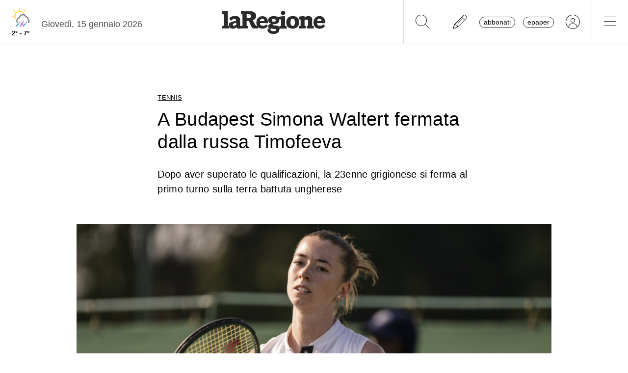

--- FILE ---
content_type: text/javascript
request_url: https://www.laregione.ch/layout/js/laregione.ch/header.js?fmt=0157f4a5
body_size: -308
content:
App.prototype.openTopMenu = function() {
	var navbar = $('.navbar');
	if($('.navbar').length > 1){
		navbar = $('.navbar').eq(1);
	}
	if($('.top-menu').is(":visible")){
		navbar.removeClass('fixed-top');
		navbar.addClass('sticky');
		$('.top-menu').hide();
		$('body').removeClass('noscroll');
	} else {
		navbar.removeClass('sticky');
		navbar.addClass('fixed-top');
		$('.top-menu').show();
		$('body').addClass('noscroll');
	}
};

--- FILE ---
content_type: text/javascript
request_url: https://www.laregione.ch/lib/videojs/video-js-youtube.js?fmt=2b2de3a4
body_size: 5572
content:
/* The MIT License (MIT)

Copyright (c) 2014-2015 Benoit Tremblay <trembl.ben@gmail.com>

Permission is hereby granted, free of charge, to any person obtaining a copy
of this software and associated documentation files (the "Software"), to deal
in the Software without restriction, including without limitation the rights
to use, copy, modify, merge, publish, distribute, sublicense, and/or sell
copies of the Software, and to permit persons to whom the Software is
furnished to do so, subject to the following conditions:

The above copyright notice and this permission notice shall be included in
all copies or substantial portions of the Software.

THE SOFTWARE IS PROVIDED "AS IS", WITHOUT WARRANTY OF ANY KIND, EXPRESS OR
IMPLIED, INCLUDING BUT NOT LIMITED TO THE WARRANTIES OF MERCHANTABILITY,
FITNESS FOR A PARTICULAR PURPOSE AND NONINFRINGEMENT. IN NO EVENT SHALL THE
AUTHORS OR COPYRIGHT HOLDERS BE LIABLE FOR ANY CLAIM, DAMAGES OR OTHER
LIABILITY, WHETHER IN AN ACTION OF CONTRACT, TORT OR OTHERWISE, ARISING FROM,
OUT OF OR IN CONNECTION WITH THE SOFTWARE OR THE USE OR OTHER DEALINGS IN
THE SOFTWARE. */
/*global define, YT*/
(function (root, factory) {
  if(typeof exports==='object' && typeof module!=='undefined') {
    var videojs = require('video.js');
    module.exports = factory(videojs.default || videojs);
  } else if(typeof define === 'function' && define.amd) {
    define(['videojs'], function(videojs){
      return (root.Youtube = factory(videojs));
    });
  } else {
    root.Youtube = factory(root.videojs);
  }
}(this, function(videojs) {
  'use strict';

  var _isOnMobile = videojs.browser.IS_IOS || videojs.browser.IS_NATIVE_ANDROID;
  var Tech = videojs.getTech('Tech');

  class Youtube extends Tech {

    constructor(options, ready) {
      super(options, ready);

      this.setPoster(options.poster);
      this.setSrc(this.options_.source, true);

      // Set the vjs-youtube class to the player
      // Parent is not set yet so we have to wait a tick
      this.setTimeout(function() {
        if (this.el_) {
          this.el_.parentNode.className += ' vjs-youtube';

          if (_isOnMobile) {
            this.el_.parentNode.className += ' vjs-youtube-mobile';
          }

          if (Youtube.isApiReady) {
            this.initYTPlayer();
          } else {
            Youtube.apiReadyQueue.push(this);
          }
        }
      }.bind(this));
    }

    dispose() {
      if (this.ytPlayer) {
        //Dispose of the YouTube Player
        if (this.ytPlayer.stopVideo) {
          this.ytPlayer.stopVideo();
        }
        if (this.ytPlayer.destroy) {
          this.ytPlayer.destroy();
        }
      } else {
        //YouTube API hasn't finished loading or the player is already disposed
        var index = Youtube.apiReadyQueue.indexOf(this);
        if (index !== -1) {
          Youtube.apiReadyQueue.splice(index, 1);
        }
      }
      this.ytPlayer = null;

      this.el_.parentNode.className = this.el_.parentNode.className
          .replace(' vjs-youtube', '')
          .replace(' vjs-youtube-mobile', '');
      this.el_.parentNode.removeChild(this.el_);

      //Needs to be called after the YouTube player is destroyed, otherwise there will be a null reference exception
      Tech.prototype.dispose.call(this);
    }

    createEl() {
      var div = document.createElement('div');
      div.setAttribute('id', this.options_.techId);
      div.setAttribute('style', 'width:100%;height:100%;top:0;left:0;position:absolute');
      div.setAttribute('class', 'vjs-tech');

      var divWrapper = document.createElement('div');
      divWrapper.appendChild(div);

      if (!_isOnMobile && !this.options_.ytControls) {
        var divBlocker = document.createElement('div');
        divBlocker.setAttribute('class', 'vjs-iframe-blocker');
        divBlocker.setAttribute('style', 'position:absolute;top:0;left:0;width:100%;height:100%');

        // In case the blocker is still there and we want to pause
        divBlocker.onclick = function() {
          this.pause();
        }.bind(this);

        divWrapper.appendChild(divBlocker);
      }

      return divWrapper;
    }

    initYTPlayer() {
      var playerVars = {
        controls: 0,
        modestbranding: 1,
        rel: 0,
        showinfo: 0,
        loop: this.options_.loop ? 1 : 0
      };

      // Let the user set any YouTube parameter
      // https://developers.google.com/youtube/player_parameters?playerVersion=HTML5#Parameters
      // To use YouTube controls, you must use ytControls instead
      // To use the loop or autoplay, use the video.js settings

      if (typeof this.options_.autohide !== 'undefined') {
        playerVars.autohide = this.options_.autohide;
      }

      if (typeof this.options_['cc_load_policy'] !== 'undefined') {
        playerVars['cc_load_policy'] = this.options_['cc_load_policy'];
      }

      if (typeof this.options_.ytControls !== 'undefined') {
        playerVars.controls = this.options_.ytControls;
      }

      if (typeof this.options_.disablekb !== 'undefined') {
        playerVars.disablekb = this.options_.disablekb;
      }

      if (typeof this.options_.color !== 'undefined') {
        playerVars.color = this.options_.color;
      }

      if (!playerVars.controls) {
        // Let video.js handle the fullscreen unless it is the YouTube native controls
        playerVars.fs = 0;
      } else if (typeof this.options_.fs !== 'undefined') {
        playerVars.fs = this.options_.fs;
      }

      if (this.options_.source.src.indexOf('end=') !== -1) {
        var srcEndTime = this.options_.source.src.match(/end=([0-9]*)/);
        this.options_.end = parseInt(srcEndTime[1]);
      }

      if (typeof this.options_.end !== 'undefined') {
        playerVars.end = this.options_.end;
      }

      if (typeof this.options_.hl !== 'undefined') {
        playerVars.hl = this.options_.hl;
      } else if (typeof this.options_.language !== 'undefined') {
        // Set the YouTube player on the same language than video.js
        playerVars.hl = this.options_.language.substr(0, 2);
      }

      if (typeof this.options_['iv_load_policy'] !== 'undefined') {
        playerVars['iv_load_policy'] = this.options_['iv_load_policy'];
      }

      if (typeof this.options_.list !== 'undefined') {
        playerVars.list = this.options_.list;
      } else if (this.url && typeof this.url.listId !== 'undefined') {
        playerVars.list = this.url.listId;
      }

      if (typeof this.options_.listType !== 'undefined') {
        playerVars.listType = this.options_.listType;
      }

      if (typeof this.options_.modestbranding !== 'undefined') {
        playerVars.modestbranding = this.options_.modestbranding;
      }

      if (typeof this.options_.playlist !== 'undefined') {
        playerVars.playlist = this.options_.playlist;
      }

      if (typeof this.options_.playsinline !== 'undefined') {
        playerVars.playsinline = this.options_.playsinline;
      }

      if (typeof this.options_.rel !== 'undefined') {
        playerVars.rel = this.options_.rel;
      }

      if (typeof this.options_.showinfo !== 'undefined') {
        playerVars.showinfo = this.options_.showinfo;
      }

      if (this.options_.source.src.indexOf('start=') !== -1) {
        var srcStartTime = this.options_.source.src.match(/start=([0-9]*)/);
        this.options_.start = parseInt(srcStartTime[1]);
      }

      if (typeof this.options_.start !== 'undefined') {
        playerVars.start = this.options_.start;
      }

      if (typeof this.options_.theme !== 'undefined') {
        playerVars.theme = this.options_.theme;
      }

      // Allow undocumented options to be passed along via customVars
      if (typeof this.options_.customVars !== 'undefined') {
        var customVars = this.options_.customVars;
        Object.keys(customVars).forEach(function(key) {
          playerVars[key] = customVars[key];
        });
      }

      this.activeVideoId = this.url ? this.url.videoId : null;
      this.activeList = playerVars.list;

      var playerConfig = {
        videoId: this.activeVideoId,
        playerVars: playerVars,
        events: {
          onReady: this.onPlayerReady.bind(this),
          onPlaybackQualityChange: this.onPlayerPlaybackQualityChange.bind(this),
          onPlaybackRateChange: this.onPlayerPlaybackRateChange.bind(this),
          onStateChange: this.onPlayerStateChange.bind(this),
          onVolumeChange: this.onPlayerVolumeChange.bind(this),
          onError: this.onPlayerError.bind(this)
        }
      };

      if (typeof this.options_.enablePrivacyEnhancedMode !== 'undefined' && this.options_.enablePrivacyEnhancedMode) {
        playerConfig.host = 'https://www.youtube-nocookie.com';
      }

      this.ytPlayer = new YT.Player(this.options_.techId, playerConfig);
    }

    onPlayerReady() {
      if (this.options_.muted) {
        this.ytPlayer.mute();
      }

      var playbackRates = this.ytPlayer.getAvailablePlaybackRates();
      if (playbackRates.length > 1) {
        this.featuresPlaybackRate = true;
      }

      this.playerReady_ = true;
      this.triggerReady();

      if (this.playOnReady) {
        this.play();
      } else if (this.cueOnReady) {
        this.cueVideoById_(this.url.videoId);
        this.activeVideoId = this.url.videoId;
      }
    }

    onPlayerPlaybackQualityChange() {

    }

    onPlayerPlaybackRateChange() {
      this.trigger('ratechange');
    }

    onPlayerStateChange(e) {
      var state = e.data;

      if (state === this.lastState || this.errorNumber) {
        return;
      }

      this.lastState = state;

      switch (state) {
        case -1:
          this.trigger('loadstart');
          this.trigger('loadedmetadata');
          this.trigger('durationchange');
          this.trigger('ratechange');
          break;

        case YT.PlayerState.ENDED:
          this.trigger('ended');
          break;

        case YT.PlayerState.PLAYING:
          this.trigger('timeupdate');
          this.trigger('durationchange');
          this.trigger('playing');
          this.trigger('play');

          if (this.isSeeking) {
            this.onSeeked();
          }
          break;

        case YT.PlayerState.PAUSED:
          this.trigger('canplay');
          if (this.isSeeking) {
            this.onSeeked();
          } else {
            this.trigger('pause');
          }
          break;

        case YT.PlayerState.BUFFERING:
          this.player_.trigger('timeupdate');
          this.player_.trigger('waiting');
          break;
      }
    }

    onPlayerVolumeChange() {
      this.trigger('volumechange');
    }

    onPlayerError(e) {
      this.errorNumber = e.data;
      this.trigger('pause');
      this.trigger('error');
    }

    error() {
      var code = 1000 + this.errorNumber; // as smaller codes are reserved
      switch (this.errorNumber) {
        case 5:
          return { code: code, message: 'Error while trying to play the video' };

        case 2:
        case 100:
          return { code: code, message: 'Unable to find the video' };

        case 101:
        case 150:
          return {
            code: code,
            message: 'Playback on other Websites has been disabled by the video owner.'
          };
      }

      return { code: code, message: 'YouTube unknown error (' + this.errorNumber + ')' };
    }

    loadVideoById_(id) {
      var options = {
        videoId: id
      };
      if (this.options_.start) {
        options.startSeconds = this.options_.start;
      }
      if (this.options_.end) {
        options.endSeconds = this.options_.end;
      }
      this.ytPlayer.loadVideoById(options);
    }

    cueVideoById_(id) {
      var options = {
        videoId: id
      };
      if (this.options_.start) {
        options.startSeconds = this.options_.start;
      }
      if (this.options_.end) {
        options.endSeconds = this.options_.end;
      }
      this.ytPlayer.cueVideoById(options);
    }

    src(src) {
      if (src) {
        this.setSrc({ src: src });
      }

      return this.source;
    }

    poster() {
      // You can't start programmaticlly a video with a mobile
      // through the iframe so we hide the poster and the play button (with CSS)
      if (_isOnMobile) {
        return null;
      }

      return this.poster_;
    }

    setPoster(poster) {
      this.poster_ = poster;
    }

    setSrc(source) {
      if (!source || !source.src) {
        return;
      }

      delete this.errorNumber;
      this.source = source;
      this.url = Youtube.parseUrl(source.src);

      if (!this.options_.poster) {
        if (this.url.videoId) {
          // Set the low resolution first
          this.poster_ = 'https://img.youtube.com/vi/' + this.url.videoId + '/0.jpg';
          this.trigger('posterchange');

          // Check if their is a high res
          this.checkHighResPoster();
        }
      }

      if (this.options_.autoplay && !_isOnMobile) {
        if (this.isReady_) {
          this.play();
        } else {
          this.playOnReady = true;
        }
      } else if (this.activeVideoId !== this.url.videoId) {
        if (this.isReady_) {
          this.cueVideoById_(this.url.videoId);
          this.activeVideoId = this.url.videoId;
        } else {
          this.cueOnReady = true;
        }
      }
    }

    autoplay() {
      return this.options_.autoplay;
    }

    setAutoplay(val) {
      this.options_.autoplay = val;
    }

    loop() {
      return this.options_.loop;
    }

    setLoop(val) {
      this.options_.loop = val;
    }

    play() {
      if (!this.url || !this.url.videoId) {
        return;
      }

      this.wasPausedBeforeSeek = false;

      if (this.isReady_) {
        if (this.url.listId) {
          if (this.activeList === this.url.listId) {
            this.ytPlayer.playVideo();
          } else {
            this.ytPlayer.loadPlaylist(this.url.listId);
            this.activeList = this.url.listId;
          }
        }

        if (this.activeVideoId === this.url.videoId) {
          this.ytPlayer.playVideo();
        } else {
          this.loadVideoById_(this.url.videoId);
          this.activeVideoId = this.url.videoId;
        }
      } else {
        this.trigger('waiting');
        this.playOnReady = true;
      }
    }

    pause() {
      if (this.ytPlayer) {
        this.ytPlayer.pauseVideo();
      }
    }

    paused() {
      return (this.ytPlayer) ?
          (this.lastState !== YT.PlayerState.PLAYING && this.lastState !== YT.PlayerState.BUFFERING)
          : true;
    }

    currentTime() {
      return this.ytPlayer ? this.ytPlayer.getCurrentTime() : 0;
    }

    setCurrentTime(seconds) {
      if (this.lastState === YT.PlayerState.PAUSED) {
        this.timeBeforeSeek = this.currentTime();
      }

      if (!this.isSeeking) {
        this.wasPausedBeforeSeek = this.paused();
      }

      this.ytPlayer.seekTo(seconds, true);
      this.trigger('timeupdate');
      this.trigger('seeking');
      this.isSeeking = true;

      // A seek event during pause does not return an event to trigger a seeked event,
      // so run an interval timer to look for the currentTime to change
      if (this.lastState === YT.PlayerState.PAUSED && this.timeBeforeSeek !== seconds) {
        clearInterval(this.checkSeekedInPauseInterval);
        this.checkSeekedInPauseInterval = setInterval(function() {
          if (this.lastState !== YT.PlayerState.PAUSED || !this.isSeeking) {
            // If something changed while we were waiting for the currentTime to change,
            //  clear the interval timer
            clearInterval(this.checkSeekedInPauseInterval);
          } else if (this.currentTime() !== this.timeBeforeSeek) {
            this.trigger('timeupdate');
            this.onSeeked();
          }
        }.bind(this), 250);
      }
    }

    seeking() {
      return this.isSeeking;
    }

    seekable() {
      if(!this.ytPlayer) {
        return videojs.createTimeRange();
      }

      return videojs.createTimeRange(0, this.ytPlayer.getDuration());
    }

    onSeeked() {
      clearInterval(this.checkSeekedInPauseInterval);
      this.isSeeking = false;

      if (this.wasPausedBeforeSeek) {
        this.pause();
      }

      this.trigger('seeked');
    }

    playbackRate() {
      return this.ytPlayer ? this.ytPlayer.getPlaybackRate() : 1;
    }

    setPlaybackRate(suggestedRate) {
      if (!this.ytPlayer) {
        return;
      }

      this.ytPlayer.setPlaybackRate(suggestedRate);
    }

    duration() {
      return this.ytPlayer ? this.ytPlayer.getDuration() : 0;
    }

    currentSrc() {
      return this.source && this.source.src;
    }

    ended() {
      return this.ytPlayer ? (this.lastState === YT.PlayerState.ENDED) : false;
    }

    volume() {
      return this.ytPlayer ? this.ytPlayer.getVolume() / 100.0 : 1;
    }

    setVolume(percentAsDecimal) {
      if (!this.ytPlayer) {
        return;
      }

      this.ytPlayer.setVolume(percentAsDecimal * 100.0);
    }

    muted() {
      return this.ytPlayer ? this.ytPlayer.isMuted() : false;
    }

    setMuted(mute) {
      if (!this.ytPlayer) {
        return;
      }
      else{
        this.muted(true);
      }

      if (mute) {
        this.ytPlayer.mute();
      } else {
        this.ytPlayer.unMute();
      }
      this.setTimeout( function(){
        this.trigger('volumechange');
      }, 50);
    }

    buffered() {
      if(!this.ytPlayer || !this.ytPlayer.getVideoLoadedFraction) {
        return videojs.createTimeRange();
      }

      var bufferedEnd = this.ytPlayer.getVideoLoadedFraction() * this.ytPlayer.getDuration();

      return videojs.createTimeRange(0, bufferedEnd);
    }

    // TODO: Can we really do something with this on YouTUbe?
    preload() {}
    load() {}
    reset() {}
    networkState() {
      if (!this.ytPlayer) {
        return 0; //NETWORK_EMPTY
      }
      switch (this.ytPlayer.getPlayerState()) {
        case -1: //unstarted
          return 0; //NETWORK_EMPTY
        case 3: //buffering
          return 2; //NETWORK_LOADING
        default:
          return 1; //NETWORK_IDLE
      }
    }
    readyState() {
      if (!this.ytPlayer) {
        return 0; //HAVE_NOTHING
      }
      switch (this.ytPlayer.getPlayerState()) {
        case -1: //unstarted
          return 0; //HAVE_NOTHING
        case 5: //video cued
          return 1; //HAVE_METADATA
        case 3: //buffering
          return 2; //HAVE_CURRENT_DATA
        default:
          return 4; //HAVE_ENOUGH_DATA
      }
    }

    supportsFullScreen() {
      return document.fullscreenEnabled ||
          document.webkitFullscreenEnabled ||
          document.mozFullScreenEnabled ||
          document.msFullscreenEnabled;
    }

    // Tries to get the highest resolution thumbnail available for the video
    checkHighResPoster(){
      var uri = 'https://img.youtube.com/vi/' + this.url.videoId + '/maxresdefault.jpg';

      try {
        var image = new Image();
        image.onload = function(){
          // Onload may still be called if YouTube returns the 120x90 error thumbnail
          if('naturalHeight' in image){
            if (image.naturalHeight <= 90 || image.naturalWidth <= 120) {
              return;
            }
          } else if(image.height <= 90 || image.width <= 120) {
            return;
          }

          this.poster_ = uri;
          this.trigger('posterchange');
        }.bind(this);
        image.onerror = function(){};
        image.src = uri;
      }
      catch(e){}
    }
  }

  Youtube.isSupported = function() {
    return true;
  };

  Youtube.canPlaySource = function(e) {
    return Youtube.canPlayType(e.type);
  };

  Youtube.canPlayType = function(e) {
    return (e === 'video/youtube');
  };

  Youtube.parseUrl = function(url) {
    var result = {
      videoId: null
    };

    var regex = /^.*(youtu.be\/|v\/|u\/\w\/|embed\/|watch\?v=|\&v=)([^#\&\?]*).*/;
    var match = url.match(regex);

    if (match && match[2].length === 11) {
      result.videoId = match[2];
    }

    var regPlaylist = /[?&]list=([^#\&\?]+)/;
    match = url.match(regPlaylist);

    if(match && match[1]) {
      result.listId = match[1];
    }

    return result;
  };

  function apiLoaded() {
    YT.ready(function() {
      Youtube.isApiReady = true;

      for (var i = 0; i < Youtube.apiReadyQueue.length; ++i) {
        Youtube.apiReadyQueue[i].initYTPlayer();
      }
    });
  }

  function loadScript(src, callback) {
    var loaded = false;
    var tag = document.createElement('script');
    var firstScriptTag = document.getElementsByTagName('script')[0];
    if (!firstScriptTag) {
      // when loaded in jest without jsdom setup it doesn't get any element.
      // In jest it doesn't really make sense to do anything, because no one is watching youtube in jest
      return;
    }
    firstScriptTag.parentNode.insertBefore(tag, firstScriptTag);
    tag.onload = function () {
      if (!loaded) {
        loaded = true;
        callback();
      }
    };
    tag.onreadystatechange = function () {
      if (!loaded && (this.readyState === 'complete' || this.readyState === 'loaded')) {
        loaded = true;
        callback();
      }
    };
    tag.src = src;
  }

  function injectCss() {
    var css = // iframe blocker to catch mouse events
        '.vjs-youtube .vjs-iframe-blocker { display: none; }' +
        '.vjs-youtube.vjs-user-inactive .vjs-iframe-blocker { display: block; }' +
        '.vjs-youtube .vjs-poster { background-size: cover; }' +
        '.vjs-youtube-mobile .vjs-big-play-button { display: none; }';

    var head = document.head || document.getElementsByTagName('head')[0];

    var style = document.createElement('style');
    style.type = 'text/css';

    if (style.styleSheet){
      style.styleSheet.cssText = css;
    } else {
      style.appendChild(document.createTextNode(css));
    }

    head.appendChild(style);
  }

  Youtube.apiReadyQueue = [];

  if (typeof document !== 'undefined'){
    loadScript('https://www.youtube.com/iframe_api', apiLoaded);
    injectCss();
  }

  // Older versions of VJS5 doesn't have the registerTech function
  if (typeof videojs.registerTech !== 'undefined') {
    videojs.registerTech('Youtube', Youtube);
  } else {
    videojs.registerComponent('Youtube', Youtube);
  }
}));